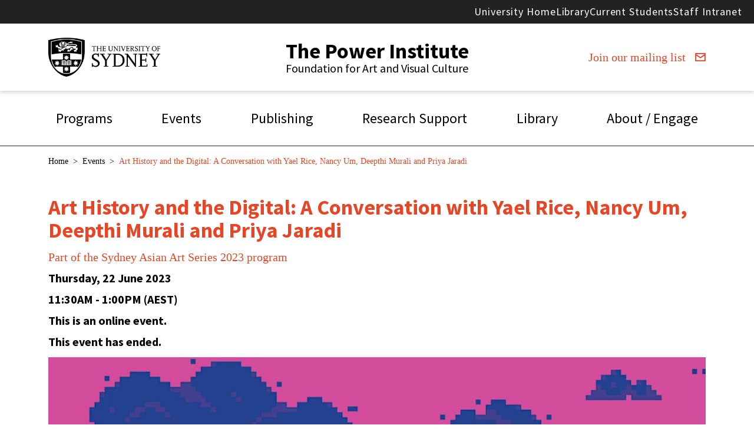

--- FILE ---
content_type: text/html; charset=UTF-8
request_url: https://powerinstitute.org.au/events/art-history-and-digital-conversation-yael-rice-nancy-um-deepthi-murali-and-priya-jaradi
body_size: 8291
content:
<!DOCTYPE html>
<html lang="en" dir="ltr">
  <head>
    <meta charset="utf-8" />
<script async src="https://www.googletagmanager.com/gtag/js?id=G-SWEDMQSCVD"></script>
<script>window.dataLayer = window.dataLayer || [];function gtag(){dataLayer.push(arguments)};gtag("js", new Date());gtag("set", "developer_id.dMDhkMT", true);gtag("config", "G-SWEDMQSCVD", {"groups":"default","page_placeholder":"PLACEHOLDER_page_location"});</script>
<meta name="Generator" content="Drupal 10 (https://www.drupal.org)" />
<meta name="MobileOptimized" content="width" />
<meta name="HandheldFriendly" content="true" />
<meta name="viewport" content="width=device-width, initial-scale=1.0" />
<link rel="icon" href="/sites/default/files/favicon_4.ico" type="image/vnd.microsoft.icon" />
<link rel="canonical" href="https://powerinstitute.org.au/events/art-history-and-digital-conversation-yael-rice-nancy-um-deepthi-murali-and-priya-jaradi" />
<link rel="shortlink" href="https://powerinstitute.org.au/node/75" />

    <title>Art History and the Digital: A Conversation with Yael Rice, Nancy Um, Deepthi Murali and Priya Jaradi | The Power Institute</title>
    <link rel="stylesheet" media="all" href="/sites/default/files/css/css_UC2xrT5PJA4UyBQUZ4inJA5EebfJl2Y9x7f7wNnFqvo.css?delta=0&amp;language=en&amp;theme=powerpublications&amp;include=eJx9i0EOwyAMBD8UwptMcAmSiy3WqOL3iXLICfU4O7NGnUonOxFzH0ay27vso9lIUnFy3kx_3B88yKs2xKTq8Lv850I9bl4URTSRBPiU2soqUC3C4aPNF3Zg5ufM2DDh_I2JwBffylMx" />
<link rel="stylesheet" media="all" href="https://fonts.googleapis.com/css2?family=Source+Sans+Pro:ital,wght@0,300;0,400;0,600;0,700;1,300;1,400;1,600;1,700&amp;display=swap" />
<link rel="stylesheet" media="all" href="https://cdn.jsdelivr.net/npm/bootstrap@5.3.0-alpha1/dist/css/bootstrap.min.css" integrity="sha384-GLhlTQ8iRABdZLl6O3oVMWSktQOp6b7In1Zl3/Jr59b6EGGoI1aFkw7cmDA6j6gD" crossorigin="anonymous" />
<link rel="stylesheet" media="all" href="https://cdn.jsdelivr.net/npm/bootstrap-icons@1.10.3/font/bootstrap-icons.css" />
<link rel="stylesheet" media="all" href="/sites/default/files/css/css_tKeFidxBFUyzMqFUrxPouyvwd0efwBff5udw1VZrIs8.css?delta=4&amp;language=en&amp;theme=powerpublications&amp;include=eJx9i0EOwyAMBD8UwptMcAmSiy3WqOL3iXLICfU4O7NGnUonOxFzH0ay27vso9lIUnFy3kx_3B88yKs2xKTq8Lv850I9bl4URTSRBPiU2soqUC3C4aPNF3Zg5ufM2DDh_I2JwBffylMx" />

    
  </head>
  <body>
        <a href="#main-content" class="visually-hidden focusable">
      Skip to main content
    </a>
    
      <div class="dialog-off-canvas-main-canvas" data-off-canvas-main-canvas>
    

<div class="layout-container">

  <header>
    
<div class="usyd-header">
  <ul class="usyd-top-links">
    <li><a href="https://www.sydney.edu.au/">University Home</a></li>
    <li><a href="https://library.sydney.edu.au/">Library</a></li>
    <li><a href="https://www.sydney.edu.au/students/home.html">Current Students</a></li>
    <li><a href="https://intranet.sydney.edu.au/">Staff Intranet</a></li>
  </ul>
</div>
    <div class="site-header py-4">
        <div>
    
<div class="container-lg">
  <div class="row align-items-center">
    <div class="col-lg-3 text-center text-lg-start">
      <div class="holder-brand">
        <a target="_blank" href="https://www.sydney.edu.au/arts/our-research/centres-institutes-and-groups/power-institute.html">
          <img src="/themes/custom/powerpublications/assets/usyd-logo.png" class="holder-brand-logo" alt="USYD logo">
        </a>
      </div>
    </div>
    <div class="col-lg-6 text-center">
      <div class="site-brand">
                  <a href="/">The Power Institute</a>
              </div>
              <div class="site-slogan">
          Foundation for Art and Visual Culture
        </div>
          </div>
    <div class="col-lg-3 text-center text-lg-end">
      <a target="_blank" href="https://signup.e2ma.net/signup/1935156/1925071/">Join our mailing list<span class="icon icon-inline-lg icon-email-o ms-3"></span></a>
    </div>
  </div>
</div>

  </div>

    </div>
  </header>

  <div class="layout-navigation">
      <div>
    <nav role="navigation" aria-labelledby="block-powerpublications-main-menu-menu" id="block-powerpublications-main-menu" class="py-4 border-bottom border-dark">
  <div class="container-lg">
                      
    <h2 class="visually-hidden" id="block-powerpublications-main-menu-menu">Main navigation</h2>
    

              
              <ul class="site-menu">
              <li>
        <a href="https://powerinstitute.org.au/programs-0">
          Programs
        </a>
                                <ul>
              <li>
        <a href="https://powerinstitute.org.au/programs">
          Current Programs
        </a>
              </li>
          <li>
        <a href="/past-programs">
          Past programs
        </a>
              </li>
        </ul>
  
              </li>
          <li>
        <a href="https://www.powerinstitute.org.au/events-0">
          Events
        </a>
                                <ul>
              <li>
        <a href="https://powerinstitute.org.au/events">
          Upcoming Events
        </a>
              </li>
          <li>
        <a href="/past-events">
          Past events
        </a>
              </li>
          <li>
        <a href="/media">
          Recordings
        </a>
              </li>
        </ul>
  
              </li>
          <li>
        <a href="/publishing">
          Publishing
        </a>
                                <ul>
              <li>
        <a href="https://power-publications.myshopify.com/collections/all">
          Books
        </a>
              </li>
          <li>
        <a href="https://www.powerinstitute.org.au/digital-projects">
          Digital Projects
        </a>
              </li>
        </ul>
  
              </li>
          <li>
        <a href="https://powerinstitute.org.au/research-support">
          Research Support
        </a>
                                <ul>
              <li>
        <a href="/first-nations-visiting-professorships">
          First Nations Visiting Professorships
        </a>
              </li>
          <li>
        <a href="/programs/paris-art-residency">
          Paris Art Residency
        </a>
              </li>
        </ul>
  
              </li>
          <li>
        <a href="https://powerinstitute.org.au/programs/schaeffer-fine-art-library">
          Library
        </a>
              </li>
          <li>
        <a href="/about-engage">
          About / Engage
        </a>
                                <ul>
              <li>
        <a href="https://www.powerinstitute.org.au/taxonomy/term/2">
          News
        </a>
              </li>
        </ul>
  
              </li>
        </ul>
  


      </div>
</nav>

  </div>

  </div>

  <main role="main">
    <a id="main-content" tabindex="-1"></a>
    <div class="layout-content">
        <div>
    <div id="block-powerpublications-breadcrumbs">
  
    
        <div class="container-lg">
    <div class="breadcrumb mt-3 mb-5 small-text">
      <h2 id="system-breadcrumb" class="visually-hidden">Breadcrumb</h2>
                                <a class="inherit-color" href="/">Home</a>
                                <span class="breadcrumb-divider ms-2 me-2">&gt;</span>
                          <a class="inherit-color" href="/events">Events</a>
                            <span class="breadcrumb-divider ms-2 me-2">&gt;</span>
        <span class="primary-text">Art History and the Digital: A Conversation with Yael Rice, Nancy Um, Deepthi Murali and Priya Jaradi</span>
          </div>
  </div>

  </div>
<div id="block-powerpublications-page-title">
  <div class="container-lg">
    
        
          
  <h1><span>Art History and the Digital: A Conversation with Yael Rice, Nancy Um, Deepthi Murali and Priya Jaradi</span>
</h1>


      </div>
</div>
<div data-drupal-messages-fallback class="hidden"></div>
<div id="block-powerpublications-content">
  
    
      <div data-history-node-id="75">
	<div class="container-lg">
		<div class="mb-3">
<div>
      <div><a href="/programs/sydney-asian-art-series-2023">Part of the Sydney Asian Art Series 2023 program</a></div>
  </div>
</div>
		<div class="mb-3 secondary-text fw-bold">Thursday, 22 June 2023</div>
		<div class="mb-3 secondary-text fw-bold">11:30AM - 1:00PM (AEST)</div>
		<div class="mb-3 secondary-text fw-bold">
            <div>This is an online event.</div>
      </div>
					<div class="mb-3 secondary-text fw-bold">This event has ended.</div>
			</div>
	
            <div><div class="paragraph paragraph--type--header paragraph--view-mode--default">
      <div class="container-lg">
      <div class="block-complex mb-5">
        <div class="block-complex-image">
                      <img src="/sites/default/files/styles/wide/public/2023-06/pink.PNG?itok=ellaZaBt" alt="Blue pixel clouds on a hot pink sky.">
                  </div>
        <div class="block-complex-content">
          <div class="row">
            <div class="col-lg-4 block-complex-column-left">
              <div class="block-complex-callout">
                                  <p>A panel conversation on the implications of the digital on art history practice and pedagogy.</p>
                              </div>
            </div>
            <div class="col-lg-8 block-complex-column-right">
              <div class="block-complex-notes">
                              </div>
            </div>
          </div>
        </div>
      </div>
    </div>
  </div>
</div>
      
	
      <div>
              <div>  <div class="paragraph paragraph--type--_-column-container paragraph--view-mode--default">
    <div class="container-lg">
      <div class="row">
        <div class="col-lg-6">
          
      <div>
              <div>  <div class="paragraph paragraph--type--rich-text paragraph--view-mode--default">
          
            <div><p>The digital mediates nearly every aspect of the work that we, as art historians, do today: from word processing, smartphone photography, and image file storage to museum and library database searches. More than merely a tool, the digital carries the potential to radically transform the means by which we perceive, document, preserve, organize, and present the objects and spaces that we study.</p><p>This roundtable brings together specialists from across the discipline to reflect on the possibilities—and risks—that the digital holds for the future of art history practice and pedagogy. It weighs, in particular, how computers and datafication have and may still come to bear on the care of museum and library collections.</p></div>
      
      </div>
</div>
          </div>
  
        </div>
        <div class="col-lg-6">
          
      <div>
              <div>  <div class="paragraph paragraph--type--rich-text paragraph--view-mode--default">
          
            <div><p>Co-presented by the Power Institute and VisAsia at the Art Gallery of NSW</p></div>
      
      </div>
</div>
              <div><div class="paragraph paragraph--type--media paragraph--view-mode--default mb-4">
  <div class="video-container mb-2">
          <div class="ratio ratio-16x9">
        <iframe src="https://www.youtube.com/embed/e8c4cNWVIbE?feature=oembed" allowfullscreen=""></iframe>
      </div>
      </div>
  </div>
</div>
          </div>
  
        </div>
      </div>
    </div>
  </div>
</div>
          </div>
  
	
			<div class="container-lg" style="padding-top: 3rem !important;">
			<h2>People</h2>
			
      <div>
              <div><div>
  <div class="row mb-4">
    <div class="col-lg-3">
      <div class="square-image">
                  <img src="/sites/default/files/2023-03/yael.png" alt="Headshot of Yael Rice.">
          <span class="image-open"><span class="icon icon-plus-w"></span></span>
              </div>
    </div>
    <div class="col-lg-9">
      <h5 class="primary-text">
            <div>Yael Rice</div>
      </h5>
      <div>
        
            <div><p><strong>Yael Rice</strong> is associate professor of art history and Asian languages and civilizations at Amherst College, Massachusetts. She specializes in the art and architecture of South Asia, Central Asia, and Iran, with a particular focus on manuscripts and other portable arts of the fifteenth through eighteenth centuries. Between 2009-12, she held the position of Assistant Curator of Indian and Himalayan Art at the Philadelphia Museum of Art.&nbsp;Recent publications include&nbsp;“<a href="https://protect-au.mimecast.com/s/TAv1CROND2ur3k8zYI9gZ4b?domain=artjournal.collegeart.org">Art History Beyond Objects</a>” (<em>Art Journal Open</em>, published&nbsp;26 January 2023), on the importance of centering critical digital methods and tools in the teaching of collections-based art history courses; and, with Stephennie Mulder, “<a href="https://protect-au.mimecast.com/s/boDjC2xMQzikDJA9rS05lIb?domain=prospectmagazine.co.uk">The Mystery of the Timurid Qur’an</a>” (<em>Prospect Magazine</em>, published online July 22, 2020), on the commercial sale of Islamic manuscripts lacking any publicly-stated authenticating provenance. She is the author of the forthcoming book&nbsp;<em>The Brush of Insight: Artists and Agency at the Mughal Court</em>&nbsp;(University of Washington Press, 2023).&nbsp;</p></div>
      
      </div>
    </div>
  </div>
</div>
</div>
              <div><div>
  <div class="row mb-4">
    <div class="col-lg-3">
      <div class="square-image">
              </div>
    </div>
    <div class="col-lg-9">
      <h5 class="primary-text">
            <div>Nancy Um</div>
      </h5>
      <div>
        
            <div><p><strong>Nancy Um</strong> is professor in the department of art history at Binghamton University. She received her PhD in art history from UCLA in 2001. Her research explores the Islamic world from the perspective of the coast, with a focus on material, visual, and built culture on the Arabian Peninsula and around the rims of the Red Sea and Indian Ocean. Her book&nbsp;<em>The Merchant Houses of Mocha: Trade and Architecture in an Indian Ocean Port</em>(University of Washington Press, 2009) relies upon a cross-section of visual, architectural, and textual sources to present the early modern coastal city of Mocha as a space that was nested within wider world networks, structured to communicate with far-flung ports and cities across a vast matrix of exchange. Her recent book,&nbsp;<em>Shipped but not Sold: Material Culture and the Social Order of Trade during Yemen’s Age of Coffee</em>(University of Hawai’i Press, 2017), explores the material practices and informal social protocols that undergirded the overseas trade in 18thC Yemen. Her articles have appeared in the&nbsp;<em>Journal of the Society of Architectural Historians</em>,&nbsp;<em>African Arts</em>,&nbsp;<em>Northeast African Studies</em>,&nbsp;<em>Journal of Early Modern History</em>,&nbsp;<em>Genre: Forms of Discourse and Culture</em>,&nbsp;<em>Art History</em>, and&nbsp;<em>Getty Research Journal</em>. She has received research fellowships from the Fulbright program, the National Endowment for the Humanities, the Getty Foundation, and the American Institute for Yemeni Studies.</p></div>
      
      </div>
    </div>
  </div>
</div>
</div>
              <div><div>
  <div class="row mb-4">
    <div class="col-lg-3">
      <div class="square-image">
              </div>
    </div>
    <div class="col-lg-9">
      <h5 class="primary-text">
            <div>Deepthi Murali</div>
      </h5>
      <div>
        
            <div><p><strong>Deepthi Murali</strong> is a Research Assistant Professor at the Roy Rosenzweig Center for History and New Media (RRCHNM) at George Mason University. She is an art historian of South Asia with a focus on decorative arts of eighteenth- and nineteenth-century South India. Her research examines networked histories of production, circulation, and use of wood and ivory objects from southwestern India and cotton textiles from southeastern India, globally. At RRCHNM, Deepthi manages digital public humanities projects and carries out digital art historical research for three projects: she is co-PI on&nbsp;<a href="https://protect-au.mimecast.com/s/Z0poC1WLPxc6xpYZPHpN9Nw?domain=connectingthreads.co.uk/">Connecting Threads</a>, a born-digital project exploring the history of striped and checked Indian cotton textiles and their use by free and enslaved black communities in the Greater Caribbean Region. Her other digital art history project focuses on the history of eighteenth-century chintz textiles from India, using textiles metadata from museums to explore what digital humanities methodologies can bring to the discipline. Deepthi is also the project director&nbsp;for the&nbsp;<a href="https://protect-au.mimecast.com/s/U7pAC2xMQziVWkwmBS2IoC7?domain=nmaahc.si.edu">HBCU History and Culture Access Consortium</a>, a digital public history project led by The Smithsonian National Museum of African American History and Culture. Her research and projects have been funded by National Endowment for the Humanities, Arts and Humanities Research Council, Andrew W. Mellon Foundation, and American Institute of Indian Studies.</p></div>
      
      </div>
    </div>
  </div>
</div>
</div>
          </div>
  
		</div>
	
	
			<div class="container-lg">
			
      <div>
              <div><div>
  <div class="mb-3">
    <div class="landscape-image">
              <a class="video-open" href="https://www.youtube.com/embed/e8c4cNWVIbE?feature=oembed"><img src="/sites/default/files/2024-06/saas6.jpg" class="img-fluid" alt="&quot; &quot;"></a>
          </div>
  </div>
</div>
</div>
          </div>
  
		</div>
	</div>

  </div>

  </div>

    </div>
  </main>

  <footer>
    <div class="power-footer">
      <div class="container-lg">
        <div class="row">
          <div class="col-lg-6">
              <div>
    <div id="block-footerleft">
  
    
      
            <div><div class="site-brand">The Power Institute</div></div>
      
  </div>

  </div>

          </div>
          <div class="col-lg-6">
              <div>
    <div id="block-footerright">
  
    
      
            <div><h2 class="text-end"><a class="btn btn-light me-2" href="https://signup.e2ma.net/signup/1935156/1925071/"><span class="icon icon-inline icon-email-w me-2">&nbsp;</span>Join Our Mailing List</a>&nbsp;<a class="btn btn-light me-2" href="https://www.instagram.com/the_power_institute/"><span class="icon icon-inline icon-instagram-w me-2">&nbsp;</span>Follow us</a>&nbsp;<a class="btn btn-light" href="https://powerinstitute.org.au/privacy-notice">Privacy Notice</a></h2></div>
      
  </div>

  </div>

          </div>
        </div>
      </div>
    </div>

    <div class="usyd-secondary-footer">
  <div class="container-lg">
    <div class="row align-items-center">
      <div class="col-md-7">
        <div class="usyd-secondary-footer-left">
          <p>We recognise and pay respect to the Elders and communities – past, present, and emerging – of the lands that the University of Sydney's campuses stand on. For thousands of years they have shared and exchanged knowledges across innumerable generations for the benefit of all.</p>
          <p><a href="https://sydney.edu.au/about-us/vision-and-values/aboriginal-and-torres-strait-islander-participation.html"><strong>Learn more <i class="bi bi-chevron-right"></i></strong></a></p>
        </div>
      </div>
      <div class="col-md-5">
        <div class="usyd-secondary-footer-right">
          <p class="text-center"><img src="/themes/custom/powerpublications/assets/usyd-logo.png" class="usyd-logo" alt="USYD logo"></p>
          <p class="text-center"><span class="art-left">Leadership</span><span class="art-right">for good</span></p>
        </div>
      </div>
    </div>
  </div>
</div>
<div class="usyd-footer">
  <div class="container-lg">
    <div class="usyd-menu">
      <div class="usyd-menu-section">
        <div class="usyd-menu-section-title">Media</div>
        <ul class="usyd-menu-links">
          <li><a href="https://www.sydney.edu.au/news-opinion/news.html">News</a></li>
          <li><a href="https://www.sydney.edu.au/news-opinion/find-an-expert.html">Find an expert</a></li>
          <li><a href="https://www.sydney.edu.au/news-opinion/media-contacts.html">Media contacts</a></li>
        </ul>
      </div>
      <div class="usyd-menu-section">
        <div class="usyd-menu-section-title">Student links</div>
        <ul class="usyd-menu-links">
          <li><a href="https://www.sydney.edu.au/students/log-in-to-university-systems.html">How to log in to University systems</a></li>
          <li><a href="https://www.sydney.edu.au/students/key-dates.html">Key dates</a></li>
          <li><a href="https://www.sydney.edu.au/news-opinion/media-contacts.html">Media contacts</a></li>
          <li><a href="https://www.sydney.edu.au/students/timetables.html">Class timetables</a></li>
        </ul>
      </div>
      <div class="usyd-menu-section">
        <div class="usyd-menu-section-title">About us</div>
        <ul class="usyd-menu-links">
          <li><a href="https://www.sydney.edu.au/about-us/our-world-rankings.html">Our rankings</a></li>
          <li><a href="https://www.sydney.edu.au/about-us/faculties-and-schools.html">Faculties and schools</a></li>
          <li><a href="https://www.sydney.edu.au/research/centres.html">Centres and institutes</a></li>
          <li><a href="https://www.sydney.edu.au/about-us/campuses/campus-locations.html">Campus locations</a></li>
        </ul>
      </div>
      <div class="usyd-menu-section">
        <div class="usyd-menu-section-title">Connect</div>
        <ul class="usyd-menu-links">
          <li><a href="https://www.sydney.edu.au/contact-us.html">Contact us</a></li>
          <li><a href="https://www.sydney.edu.au/about-us/governance-and-structure/staff-directory.html">Find a staff member</a></li>
          <li><a href="https://www.sydney.edu.au/about-us/careers-at-sydney.html">Careers at Sydney</a></li>
          <li><a href="https://www.sydney.edu.au/news-opinion/events.html">Find an event</a></li>
          <li><a href="https://www.sydney.edu.au/about-us/campuses/emergencies-and-personal-safety.html">Emergencies and personal safety</a></li>
        </ul>
      </div>
    </div>

    <div class="row align-items-center">
      <div class="col-md-6">
        <div class="usyd-social-links">
          <a href="https://instagram.com/sydney_uni/"><i class="bi bi-instagram"></i></a>
          <a href="https://www.facebook.com/sydneyuni"><i class="bi bi-facebook"></i></a>
          <a href="https://twitter.com/sydney_uni"><i class="bi bi-twitter"></i></a>
          <a href="https://www.youtube.com/user/uniofsydney"><i class="bi bi-youtube"></i></a>
          <a href="https://www.sydney.edu.au/study/why-choose-sydney/student-life/student-news/2021/07/28/your-social-media-touchpoints-to-the-university.html"><i class="bi bi-wechat"></i></a>
          <a href="https://www.linkedin.com/school/university-of-sydney/"><i class="bi bi-linkedin"></i></a>
        </div>
      </div>
      <div class="col-md-6">
        <div class="usyd-partner-links">
          <a href="https://go8.edu.au/"><img src="/themes/custom/powerpublications/assets/groupOfEight.png" alt="Group of Eight logo"></a>
          <a href="https://apru.org/"><img src="/themes/custom/powerpublications/assets/APRU.png" alt="APRU logo"></a>
          <a href="https://www.sydney.edu.au/about-us/vision-and-values/diversity/gender-equity.html#sage"><img src="/themes/custom/powerpublications/assets/athenaSwan.png" alt="Athena Swan logo"></a>
        </div>
      </div>
    </div>

    <div class="usyd-bottom-info">
      <div class="row align-items-center">
        <div class="col-md-10">
          <ul class="usyd-bottom-links">
            <li><a href="https://www.sydney.edu.au/disclaimer.html">Disclaimer</a></li>
            <li><a href="https://www.sydney.edu.au/privacy-statement.html">Privacy</a></li>
            <li><a href="https://www.sydney.edu.au/accessibility.html">Accessibility</a></li>
            <li><a href="https://www.sydney.edu.au/website-feedback.html">Website feedback</a></li>
          </ul>
        </div>
        <div class="col-md-2">
          <div class="text-end">
            <small>
              ABN: 15 211 513 464<br>
              CRICOS Number: 00026A<br>
              TEQSA: PRV12057<br>
            </small>
          </div>
        </div>
      </div>
    </div>
  </div>
</div>
  </footer>

  <footer style="background-color: var(--bs-body-bg); margin-top:0">
    <div class="row" style="margin-right:2%">
        <div class="site-logo">
            <a class="footer-head__brand mt-1 mb-1" href="https://systemiksolutions.com/" style="position: relative; display:inline-block;float:right">
              <img class="img-fluid" src= '/themes/custom/powerpublications/assets/systemik-ack.png' style="height:2.5rem" alt="Systemik Solutions: Design Development Strategy">
              <div class="hoverPoint" style="top:63%;left:28%; position:absolute; width:17%; height:25%; cursor:pointer" data-content="Isobel Andrews"></div>
              <div class="hoverPoint" style="top:63%;left:47%; position:absolute; width:32%; height:25%; cursor:pointer" data-content="Yang Li"></div>
              <div class="hoverPoint" style="top:63%;left:80%; position:absolute; width:21%; height:25%; cursor:pointer" data-content="Ian McCrabb"></div>
              <div id="systemik-ack" style="position:absolute; background:#fff ; padding:4px; display:none; white-space:nowrap; color:black"></div>
            </a>
        </div>
      </div>
  </footer>
</div>
  </div>

    
    <script type="application/json" data-drupal-selector="drupal-settings-json">{"path":{"baseUrl":"\/","pathPrefix":"","currentPath":"node\/75","currentPathIsAdmin":false,"isFront":false,"currentLanguage":"en"},"pluralDelimiter":"\u0003","suppressDeprecationErrors":true,"google_analytics":{"account":"G-SWEDMQSCVD","trackOutbound":true,"trackMailto":true,"trackTel":true,"trackDownload":true,"trackDownloadExtensions":"7z|aac|arc|arj|asf|asx|avi|bin|csv|doc(x|m)?|dot(x|m)?|exe|flv|gif|gz|gzip|hqx|jar|jpe?g|js|mp(2|3|4|e?g)|mov(ie)?|msi|msp|pdf|phps|png|ppt(x|m)?|pot(x|m)?|pps(x|m)?|ppam|sld(x|m)?|thmx|qtm?|ra(m|r)?|sea|sit|tar|tgz|torrent|txt|wav|wma|wmv|wpd|xls(x|m|b)?|xlt(x|m)|xlam|xml|z|zip"},"user":{"uid":0,"permissionsHash":"ffc3e5134532b7e69363ce749e73b0b04fcb8d7ce77dba71b2c2f98bbfdf0ed2"}}</script>
<script src="/sites/default/files/js/js_VI3p8UrnFANcS6axxcvuUjxCMoIIdcjEMlPjcry-efQ.js?scope=footer&amp;delta=0&amp;language=en&amp;theme=powerpublications&amp;include=eJxtyUEKwDAIBMAPteRJxUgQQbKihtDf915ynRFAbDw0yd5SziY_uBx7hK9uylSKma0DlRXkh2MKrBx2KDF0sjs51Cs_uTAxGQ"></script>
<script src="https://cdn.jsdelivr.net/npm/bootstrap@5.3.0-alpha1/dist/js/bootstrap.bundle.min.js" integrity="sha384-w76AqPfDkMBDXo30jS1Sgez6pr3x5MlQ1ZAGC+nuZB+EYdgRZgiwxhTBTkF7CXvN" crossorigin="anonymous"></script>
<script src="/sites/default/files/js/js_yfAfyEHxmuW0nlaOuyDPyKt_RcDcr5gi_8PTwMn5zMc.js?scope=footer&amp;delta=2&amp;language=en&amp;theme=powerpublications&amp;include=eJxtyUEKwDAIBMAPteRJxUgQQbKihtDf915ynRFAbDw0yd5SziY_uBx7hK9uylSKma0DlRXkh2MKrBx2KDF0sjs51Cs_uTAxGQ"></script>

  </body>
</html>


--- FILE ---
content_type: text/css
request_url: https://powerinstitute.org.au/sites/default/files/css/css_tKeFidxBFUyzMqFUrxPouyvwd0efwBff5udw1VZrIs8.css?delta=4&language=en&theme=powerpublications&include=eJx9i0EOwyAMBD8UwptMcAmSiy3WqOL3iXLICfU4O7NGnUonOxFzH0ay27vso9lIUnFy3kx_3B88yKs2xKTq8Lv850I9bl4URTSRBPiU2soqUC3C4aPNF3Zg5ufM2DDh_I2JwBffylMx
body_size: 2923
content:
/* @license GPL-2.0-or-later https://www.drupal.org/licensing/faq */
body{font-family:"Times New Roman",Times,serif;color:#000000;font-weight:normal;font-size:20px;line-height:100%;-webkit-font-smoothing:antialiased;}h5,.h5,h4,.h4,h3,.h3,h2,.h2,h1,.h1{line-height:110%;font-weight:bold;font-style:normal;margin-bottom:1rem;font-family:"Source Sans Pro",sans-serif;}h1,.h1{color:#e64626;font-size:36px;}h2,.h2{color:#e64626;font-size:36px;}h3,.h3{font-size:30px;}h4,.h4{font-size:24px;}h5,.h5{font-size:20px;}a{color:#e64626;text-decoration:none;}a:hover{text-decoration:underline;}blockquote{padding-left:1rem;border-left:#e64626 solid 10px;}.small-text{font-size:14px;}.large-text{font-size:26px;line-height:123%;}.secondary-text{font-family:"Source Sans Pro",sans-serif;}.light-text{color:#ffffff;}.primary-text{color:#e64626;}.inherit-color{color:inherit !important;}.placeholder{background-color:inherit;}.border-primary{border-color:#e64626 !important;}.bg-primary{background-color:#e64626 !important;}.icon{display:inline-block;margin:0;padding:0;width:18px;height:18px;background-size:contain !important;}.icon-add-to-cart-o{background:url(/themes/custom/powerpublications/icons/Add%20to%20cart%20O.svg) no-repeat center center;}.icon-add-to-cart-w{background:url(/themes/custom/powerpublications/icons/Add%20to%20cart%20W.svg) no-repeat center center;}.icon-calendar-o{background:url(/themes/custom/powerpublications/icons/Calendar%20O.svg) no-repeat center center;}.icon-calendar-w{background:url(/themes/custom/powerpublications/icons/Calendar%20W.svg) no-repeat center center;}.icon-cart-o{background:url(/themes/custom/powerpublications/icons/Cart%20O.svg) no-repeat center center;}.icon-cart-w{background:url(/themes/custom/powerpublications/icons/Cart%20W.svg) no-repeat center center;}.icon-cross-b{background:url(/themes/custom/powerpublications/icons/Cross%20B.svg) no-repeat center center;}.icon-cross-w{background:url(/themes/custom/powerpublications/icons/Cross%20W.svg) no-repeat center center;}.icon-down-b{background:url(/themes/custom/powerpublications/icons/Down%20B.svg) no-repeat center center;}.icon-down-w{background:url(/themes/custom/powerpublications/icons/Down%20W.svg) no-repeat center center;}.icon-email-o{background:url(/themes/custom/powerpublications/icons/Email%20O.svg) no-repeat center center;}.icon-email-w{background:url(/themes/custom/powerpublications/icons/Email%20W.svg) no-repeat center center;}.icon-eventbrite-o{background:url(/themes/custom/powerpublications/icons/Eventbrite%20O.svg) no-repeat center center;}.icon-eventbrite-w{background:url(/themes/custom/powerpublications/icons/Eventbrite%20W.svg) no-repeat center center;}.icon-instagram-o{background:url(/themes/custom/powerpublications/icons/Instragram%20O.svg) no-repeat center center;}.icon-instagram-w{background:url(/themes/custom/powerpublications/icons/Instragram%20W.svg) no-repeat center center;}.icon-left-b{background:url(/themes/custom/powerpublications/icons/Left%20B.svg) no-repeat center center;}.icon-left-outline-b{background:url(/themes/custom/powerpublications/icons/Left%20Outline%20B.svg) no-repeat center center;}.icon-left-outline-w{background:url(/themes/custom/powerpublications/icons/Left%20Outline%20W.svg) no-repeat center center;}.icon-left-w{background:url(/themes/custom/powerpublications/icons/Left%20W.svg) no-repeat center center;}.icon-logo-text-b{background:url(/themes/custom/powerpublications/icons/Logo%20Text%20B.svg) no-repeat center center;}.icon-logo-text-w{background:url(/themes/custom/powerpublications/icons/Logo%20Text%20W.svg) no-repeat center center;}.icon-plus-b{background:url(/themes/custom/powerpublications/icons/plus%20B.svg) no-repeat center center;}.icon-plus-w{background:url(/themes/custom/powerpublications/icons/plus%20W.svg) no-repeat center center;}.icon-programs-o{background:url(/themes/custom/powerpublications/icons/Programs%20O.svg) no-repeat center center;}.icon-programs-w{background:url(/themes/custom/powerpublications/icons/Programs%20W.svg) no-repeat center center;}.icon-pxp-b{background:url(/themes/custom/powerpublications/icons/pxP%20B.svg) no-repeat center center;}.icon-pxp-w{background:url(/themes/custom/powerpublications/icons/pxP%20W.svg) no-repeat center center;}.icon-right-b{background:url(/themes/custom/powerpublications/icons/Right%20B.svg) no-repeat center center;}.icon-right-outline-b{background:url(/themes/custom/powerpublications/icons/Right%20Outline%20B.svg) no-repeat center center;}.icon-right-outline-w{background:url(/themes/custom/powerpublications/icons/Right%20Outline%20W.svg) no-repeat center center;}.icon-right-w{background:url(/themes/custom/powerpublications/icons/Right%20W.svg) no-repeat center center;}.icon-search-o{background:url(/themes/custom/powerpublications/icons/Search%20O.svg) no-repeat center center;}.icon-search-w{background:url(/themes/custom/powerpublications/icons/Search%20W.svg) no-repeat center center;}.icon-up-b{background:url(/themes/custom/powerpublications/icons/Up%20B.svg) no-repeat center center;}.icon-up-w{background:url(/themes/custom/powerpublications/icons/Up%20W.svg) no-repeat center center;}.icon-youtube-o{background:url(/themes/custom/powerpublications/icons/YouTube%20O.svg) no-repeat center center;}.icon-youtube-w{background:url(/themes/custom/powerpublications/icons/YouTube%20W.svg) no-repeat center center;}.icon-inline{position:relative;top:0.3em;}.icon-inline-lg{position:relative;top:0.1em;}.icon-inline-md{position:relative;top:0.2em;}.site-header{box-shadow:0 3px 6px rgba(0,0,0,0.1607843137);}.holder-brand-logo{width:190px;}.site-brand{font-family:"Source Sans Pro",sans-serif;font-size:36px;font-weight:bold;line-height:110%;}.site-brand a{color:inherit;}.site-brand a:hover{text-decoration:none;}.site-slogan{font-family:"Source Sans Pro",sans-serif;font-size:20px;}footer{margin-top:5rem;}.power-footer{background-color:#000000;padding-top:3rem;padding-bottom:3rem;color:#ffffff;font-size:14px;}.power-footer a{color:#ffffff;}ul.site-menu{list-style-type:none;padding-left:0;margin-bottom:0;display:flex;justify-content:space-between;flex-wrap:wrap;position:relative;font-family:"Source Sans Pro",sans-serif;}ul.site-menu ul{list-style-type:none;padding-left:0;display:none;}ul.site-menu ul li:nth-child(even){background-color:#EBEBEB;}ul.site-menu ul li a{font-size:14px;}ul.site-menu > li.active{position:absolute;background-color:#fefefe;box-shadow:0 8px 10px rgba(0,0,0,0.1411764706);z-index:99;}ul.site-menu > li.active ul{display:block;}ul.site-menu > li.active > a{box-shadow:0 1px 3px rgba(0,0,0,0.1411764706);}ul.site-menu > li a{font-size:24px;color:#000000;padding:0.8rem;display:block;}ul.site-menu > li a:hover{text-decoration:none;color:#e64626;}.block-head{width:100%;position:relative;}.block-head .block-head-image{width:100%;height:0;padding-bottom:30%;position:absolute;top:0;left:0;line-height:0;overflow:hidden;background-color:#EBEBEB;z-index:-1;}.block-head .block-head-image img{width:100%;height:100%;position:absolute;top:0;left:0;object-fit:cover;}.block-head .block-head-content{padding-top:30%;}.block-head .block-head-column-left{margin-top:-20%;}.block-head .block-head-callout{background-color:#ffffff;border:1px solid #000000;padding:1em;}.block-head .block-head-column-right{margin-top:1rem;}.block-complex{width:100%;position:relative;}.block-complex .block-complex-image{width:100%;height:0;padding-bottom:43%;position:absolute;top:0;left:0;line-height:0;overflow:hidden;background-color:#EBEBEB;z-index:-1;}.block-complex .block-complex-image img{width:100%;height:100%;position:absolute;top:0;left:0;object-fit:cover;}.block-complex .block-complex-content{padding-top:43%;padding-left:10%;}.block-complex .block-complex-column-left{margin-top:-5%;}.block-complex .block-complex-callout{background-color:#ffffff;border:1px solid #000000;padding:1em;word-wrap:break-word;}.block-complex .block-complex-column-right{margin-top:1rem;}.btn{font-size:14px;border:#000000 1px solid;color:#000000;border-radius:0;}.btn:hover{text-decoration:none;}.btn-primary{border-color:#e64626;background-color:#ffffff;}.btn-primary:hover{border-color:#e64626;background-color:#ffffff;color:#000000;}.btn-light{border-color:#ffffff;background-color:#000000;color:#ffffff;}.btn-light:hover{border-color:#ffffff;background-color:#000000;color:#ffffff;}.dark-tile{background-color:#000000;padding:1rem;position:relative;}.dark-tile .tile-icon{position:absolute;right:1em;bottom:1em;}.dark-tile .tile-thumbnail{width:100%;height:0;padding-bottom:140%;position:relative;line-height:0;overflow:hidden;background-color:#EBEBEB;}.dark-tile .tile-thumbnail img{width:100%;height:100%;position:absolute;top:0;left:0;object-fit:cover;}.dark-tile .tile-content{color:#ffffff;font-size:14px;font-family:"Source Sans Pro",sans-serif;padding:1rem 2rem;}.dark-tile .tile-content a{color:#ffffff;}.square-image{width:100%;height:0;padding-bottom:100%;position:relative;line-height:0;overflow:hidden;background-color:#EBEBEB;}.square-image img{width:100%;height:100%;position:absolute;top:0;left:0;object-fit:cover;}.landscape-image{width:100%;overflow:hidden;background-color:#EBEBEB;}.landscape-image img{width:100%;object-fit:cover;}.carousel{display:none;}.carousel-nav-prev .icon,.carousel-nav-next .icon{-ms-transform:translate(-50%,-50%);transform:translate(-50%,-50%);cursor:pointer;display:none;}@media (min-width:768px){.carousel-nav-prev .icon,.carousel-nav-next .icon{width:40px;height:40px;display:block;}}@media (min-width:1200px){.carousel-nav-prev .icon,.carousel-nav-next .icon{width:60px;height:60px;display:block;}}@media (min-width:1400px){.carousel-nav-prev .icon,.carousel-nav-next .icon{width:80px;height:80px;display:block;}}.carousel-pager .icon{cursor:pointer;}.image-open{z-index:9;position:absolute;bottom:0.5rem;right:0.5rem;cursor:pointer;}.media-expand{box-sizing:border-box;position:fixed;z-index:9999;background-color:rgba(0,0,0,0.9);width:100%;height:100%;left:0;top:0;overflow:hidden;}.media-expand .media-expand-container{width:100%;height:100vh;overflow-y:auto;padding-top:7vh;padding-bottom:7vh;position:relative;}.media-expand .media-expand-container .media-expand-close{position:absolute;top:2rem;right:2rem;cursor:pointer;color:#ffffff;}.media-expand .media-expand-container img{display:block;width:75%;max-width:1200px;margin-left:auto;margin-right:auto;}.media-expand .media-expand-container .video-container{width:75%;max-width:1200px;margin-left:auto;margin-right:auto;}.image-container{position:relative;}.video-container{position:relative;}.nav-tabs{border-bottom:solid #e64626 1px;font-family:"Source Sans Pro",sans-serif;}.nav-tabs .nav-link{color:#e64626;border-radius:0;}.nav-tabs .nav-link:hover{color:#e64626;border-color:rgba(230,70,38,0.1);}.nav-tabs .nav-link.active{background-color:#e64626;color:white;border-color:#e64626;}.pagination{font-family:"Source Sans Pro",sans-serif;font-size:14px;}.page-item.active > .page-link{background-color:#e64626;border-color:#e64626;}.page-item.active > .page-link:hover{color:#FFFFFF;}.page-link{color:#e64626;border-radius:0 !important;}.page-link:hover{color:#e64626;}.form-control{border-radius:0;}.form-control:focus{border-color:rgba(230,70,38,0.1);box-shadow:0 0 0 0.25rem rgba(230,70,38,0.1);}.form-check-input[type=checkbox]{border-radius:0;}.form-check-input[type=checkbox]:focus{border-color:rgba(230,70,38,0.1);box-shadow:0 0 0 0.25rem rgba(230,70,38,0.1);}.form-check{margin-right:2em;}.form-check .form-label{margin-top:0.3rem;}.form-check-input:checked{background-color:#e64626;border-color:#e64626;}.event-header{color:#095394;text-decoration:underline}
@font-face{font-family:"Antwerp";src:url(/themes/custom/powerpublications/fonts/Antwerp-Regular.eot);src:url(/themes/custom/powerpublications/fonts/Antwerp-Regular.eot#iefix) format("embedded-opentype"),url(/themes/custom/powerpublications/fonts/Antwerp-Regular.woff) format("woff"),url(/themes/custom/powerpublications/fonts/Antwerp-Regular.ttf) format("truetype"),url(/themes/custom/powerpublications/fonts/Antwerp-Regular.svg#svgFontName) format("svg");font-weight:normal;font-style:normal;}@font-face{font-family:"Antwerp";src:url(/themes/custom/powerpublications/fonts/Antwerp-Bold.eot);src:url(/themes/custom/powerpublications/fonts/Antwerp-Bold.eot#iefix) format("embedded-opentype"),url(/themes/custom/powerpublications/fonts/Antwerp-Bold.woff) format("woff"),url(/themes/custom/powerpublications/fonts/Antwerp-Bold.ttf) format("truetype"),url(/themes/custom/powerpublications/fonts/Antwerp-Bold.svg#svgFontName) format("svg");font-weight:bold;font-style:normal;}@font-face{font-family:"Antwerp";src:url(/themes/custom/powerpublications/fonts/Antwerp-Italic.eot);src:url(/themes/custom/powerpublications/fonts/Antwerp-Italic.eot#iefix) format("embedded-opentype"),url(/themes/custom/powerpublications/fonts/Antwerp-Italic.woff) format("woff"),url(/themes/custom/powerpublications/fonts/Antwerp-Italic.ttf) format("truetype"),url(/themes/custom/powerpublications/fonts/Antwerp-Italic.svg#svgFontName) format("svg");font-weight:normal;font-style:italic;}.usyd-header{background-color:#222222;color:#ffffff;font-family:"Source Sans Pro",sans-serif;font-size:18px;padding:10px 20px;}.usyd-header ul.usyd-top-links{margin-bottom:0;list-style-type:none;letter-spacing:0.05em;padding-left:0;display:flex;justify-content:flex-end;gap:10px 40px;flex-wrap:wrap;}.usyd-header ul.usyd-top-links li a{color:#ffffff;}.usyd-header ul.usyd-top-links li a:hover{color:#ffffff;}.usyd-secondary-footer{background-color:#D45336;color:#000000;padding-top:50px;padding-bottom:50px;}.usyd-secondary-footer-left{font-family:"Times New Roman",Times,serif;font-size:18px;line-height:120%;}@media (min-width:768px){.usyd-secondary-footer-left{padding-right:100px;border-right:solid 2px #000000;}}.usyd-secondary-footer-left a{font-family:"Source Sans Pro",sans-serif;color:#000000;}.usyd-secondary-footer-left a:hover{color:#000000;}.usyd-secondary-footer-right .usyd-logo{width:100%;max-width:300px;margin-bottom:30px;}.usyd-secondary-footer-right .art-left{font-family:Antwerp,Georgia,serif;font-size:36px;font-style:italic;margin-right:0.4em;}.usyd-secondary-footer-right .art-right{font-family:"Source Sans Pro",sans-serif;font-size:36px;}.usyd-footer{background-color:#222222;color:#ffffff;font-family:"Source Sans Pro",sans-serif;font-size:18px;padding-top:50px;padding-bottom:50px;}.usyd-footer a{color:#ffffff;}.usyd-footer a:hover{color:#ffffff;}.usyd-footer .usyd-menu{display:flex;gap:10px 40px;flex-wrap:wrap;justify-content:space-between;margin-bottom:60px;}.usyd-footer .usyd-menu-section-title{font-size:20px;font-weight:600;margin-bottom:2em;}.usyd-footer ul.usyd-menu-links{list-style-type:none;padding-left:0;}.usyd-footer ul.usyd-menu-links li{margin-bottom:0.8em;}.usyd-footer .usyd-social-links{font-size:30px;margin-bottom:20px;}.usyd-footer .usyd-social-links a:not(:last-child){margin-right:10px;}.usyd-footer .usyd-partner-links{margin-bottom:20px;}@media (min-width:768px){.usyd-footer .usyd-partner-links{text-align:right;}}.usyd-footer .usyd-partner-links a:not(:last-child){margin-right:50px;}.usyd-footer .usyd-partner-links a img{width:120px;filter:invert(1);}.usyd-footer .usyd-bottom-info{border-top:solid 2px #717171;padding-top:20px;}.usyd-footer .usyd-bottom-info small{font-size:70%;line-height:100%;}.usyd-footer ul.usyd-bottom-links{list-style-type:none;padding-left:0;display:flex;gap:10px 40px;flex-wrap:wrap;}.usyd-footer ul.usyd-bottom-links li a{color:#ffffff;}.usyd-footer ul.usyd-bottom-links li a:hover{color:#ffffff;}


--- FILE ---
content_type: image/svg+xml
request_url: https://powerinstitute.org.au/themes/custom/powerpublications/icons/Email%20O.svg
body_size: 315
content:
<?xml version="1.0" encoding="UTF-8"?><svg id="Layer_2" xmlns="http://www.w3.org/2000/svg" viewBox="0 0 20 16"><defs><style>.cls-1{fill:#e93825;}</style></defs><g id="Layer_1-2"><path id="Path_3270" class="cls-1" d="m18,4.87v9.13H2V4.87l8,5.33,8-5.33ZM2,2.46v-.46h16v.46l-8,5.34L2,2.46ZM0,16h20V0H0v16Z"/></g></svg>

--- FILE ---
content_type: image/svg+xml
request_url: https://powerinstitute.org.au/themes/custom/powerpublications/icons/plus%20W.svg
body_size: 538
content:
<?xml version="1.0" encoding="UTF-8"?><svg id="Layer_2" xmlns="http://www.w3.org/2000/svg" viewBox="0 0 41.33 41.32"><defs><style>.cls-1{fill:#fff;}</style></defs><g id="Layer_1-2"><g><rect id="Rectangle_13281" class="cls-1" x="17.44" width="6.45" height="15.91"/><rect id="Rectangle_13284" class="cls-1" x="17.44" y="25.42" width="6.45" height="15.91"/><rect id="Rectangle_13282" class="cls-1" y="17.52" width="16.08" height="6.38"/><rect id="Rectangle_13283" class="cls-1" x="25.24" y="17.52" width="16.08" height="6.38"/></g></g></svg>

--- FILE ---
content_type: image/svg+xml
request_url: https://powerinstitute.org.au/themes/custom/powerpublications/icons/Email%20W.svg
body_size: 312
content:
<?xml version="1.0" encoding="UTF-8"?><svg id="Layer_2" xmlns="http://www.w3.org/2000/svg" viewBox="0 0 20 16"><defs><style>.cls-1{fill:#fff;}</style></defs><g id="Layer_1-2"><path id="Path_6741" class="cls-1" d="m18,4.87v9.13H2V4.87l8,5.33,8-5.33ZM2,2.46v-.46h16v.46l-8,5.34L2,2.46ZM0,16h20V0H0v16Z"/></g></svg>

--- FILE ---
content_type: text/javascript
request_url: https://powerinstitute.org.au/sites/default/files/js/js_yfAfyEHxmuW0nlaOuyDPyKt_RcDcr5gi_8PTwMn5zMc.js?scope=footer&delta=2&language=en&theme=powerpublications&include=eJxtyUEKwDAIBMAPteRJxUgQQbKihtDf915ynRFAbDw0yd5SziY_uBx7hK9uylSKma0DlRXkh2MKrBx2KDF0sjs51Cs_uTAxGQ
body_size: 2483
content:
/* @license GPL-2.0-or-later https://www.drupal.org/licensing/faq */
(function($,Drupal,drupalSettings){'use strict';Drupal.google_analytics={};$(document).ready(function(){$(document.body).on('mousedown keyup touchstart',function(event){$(event.target).closest('a,area').each(function(){if(typeof this.href!=="string")return;if(Drupal.google_analytics.isInternal(this.href))if($(this).is('.colorbox')&&(drupalSettings.google_analytics.trackColorbox)){}else if(drupalSettings.google_analytics.trackDownload&&Drupal.google_analytics.isDownload(this.href))gtag('event',Drupal.google_analytics.getDownloadExtension(this.href).toUpperCase(),{event_category:'Downloads',event_label:Drupal.google_analytics.getPageUrl(this.href),transport_type:'beacon'});else{if(Drupal.google_analytics.isInternalSpecial(this.href))gtag('config',drupalSettings.google_analytics.account,{page_path:Drupal.google_analytics.getPageUrl(this.href),transport_type:'beacon'});}else if(drupalSettings.google_analytics.trackMailto&&$(this).is("a[href^='mailto:'],area[href^='mailto:']"))gtag('event','Click',{event_category:'Mails',event_label:this.href.substring(7),transport_type:'beacon'});else if(drupalSettings.google_analytics.trackTel&&$(this).is("a[href^='tel:'],area[href^='tel:']"))gtag('event','Click',{event_category:'Telephone calls',event_label:this.href.substring(4),transport_type:'beacon'});else{if(drupalSettings.google_analytics.trackOutbound&&this.href.match(/^\w+:\/\//i))if(drupalSettings.google_analytics.trackDomainMode!==2||(drupalSettings.google_analytics.trackDomainMode===2&&!Drupal.google_analytics.isCrossDomain(this.hostname,drupalSettings.google_analytics.trackCrossDomains)))gtag('event','Click',{event_category:'Outbound links',event_label:this.href,transport_type:'beacon'});}});});if(drupalSettings.google_analytics.trackUrlFragments)window.onhashchange=function(){gtag('config',drupalSettings.google_analytics.account,{page_path:location.pathname+location.search+location.hash});};if(drupalSettings.google_analytics.trackColorbox)$(document).on('cbox_complete',function(){var href=$.colorbox.element().attr('href');if(href)gtag('config',drupalSettings.google_analytics.account,{page_path:Drupal.google_analytics.getPageUrl(href)});});});Drupal.google_analytics.isCrossDomain=function(hostname,crossDomains){return $.inArray(hostname,crossDomains)>-1?true:false;};Drupal.google_analytics.isDownload=function(url){var isDownload=new RegExp('\\.('+drupalSettings.google_analytics.trackDownloadExtensions+')([\?#].*)?$','i');return isDownload.test(url);};Drupal.google_analytics.isInternal=function(url){var isInternal=new RegExp('^(https?):\/\/'+window.location.host,'i');return isInternal.test(url);};Drupal.google_analytics.isInternalSpecial=function(url){var isInternalSpecial=new RegExp('(\/go\/.*)$','i');return isInternalSpecial.test(url);};Drupal.google_analytics.getPageUrl=function(url){var extractInternalUrl=new RegExp('^(https?):\/\/'+window.location.host,'i');return url.replace(extractInternalUrl,'');};Drupal.google_analytics.getDownloadExtension=function(url){var extractDownloadextension=new RegExp('\\.('+drupalSettings.google_analytics.trackDownloadExtensions+')([\?#].*)?$','i');var extension=extractDownloadextension.exec(url);return (extension===null)?'':extension[1];};})(jQuery,Drupal,drupalSettings);;
class Carousel{constructor(container){this.container=container;this.slideCount=0;this.currentSlideIndex=0;this.autoplayIntervalID=null;this.options={enableAutoplay:!!container.data('enableAutoplay')};this.slideCount=this.container.find('.carousel-slide').length;this.initUI();this.bindControlEvents();if(this.options.enableAutoplay)this.startAutoplay();}initUI(){const $=jQuery;const pagerContainer=this.container.find('.carousel-pager .carousel-indicators');for(let i=0;i<this.slideCount;i++)pagerContainer.append(`<button type="button" data-bs-target="${i}"></button>`);this.activateSlide(this.currentSlideIndex);this.container.show();}bindControlEvents(){const $=jQuery;const carousel=this;this.container.find('.carousel-nav-prev .icon').on('click',function(){if(carousel.currentSlideIndex>0){carousel.currentSlideIndex--;carousel.activateSlide(carousel.currentSlideIndex);}});this.container.find('.carousel-nav-next .icon').on('click',function(){if(carousel.currentSlideIndex<carousel.slideCount-1){carousel.currentSlideIndex++;carousel.activateSlide(carousel.currentSlideIndex);}});this.container.find('.carousel-pager button').on('click',function(){const index=$(this).data('bsTarget');if(index!==carousel.currentSlideIndex){carousel.currentSlideIndex=index;carousel.activateSlide(carousel.currentSlideIndex);}});}activateSlide(index){const $=jQuery;this.container.find('.carousel-slide').each(function(){$(this).hide();});const activeSlide=this.container.find('.carousel-slide').eq(index);activeSlide.addClass('active');this.container.find('.carousel-pager button.active').each(function(){$(this).removeClass('active');});const activePager=this.container.find('.carousel-pager button').eq(index);activePager.addClass('active');const prevButton=this.container.find('.carousel-nav-prev .icon');const nextButton=this.container.find('.carousel-nav-next .icon');if(index===0){if(prevButton.hasClass('icon-left-w')){prevButton.removeClass('icon-left-w');prevButton.addClass('icon-left-outline-w');}}else{if(prevButton.hasClass('icon-left-outline-w')){prevButton.removeClass('icon-left-outline-w');prevButton.addClass('icon-left-w');}}if(index===this.slideCount-1){if(nextButton.hasClass('icon-right-w')){nextButton.removeClass('icon-right-w');nextButton.addClass('icon-right-outline-w');}}else{if(nextButton.hasClass('icon-right-outline-w')){nextButton.removeClass('icon-right-outline-w');nextButton.addClass('icon-right-w');}}activeSlide.fadeIn(800);}forward(){if(this.currentSlideIndex===this.slideCount-1)this.currentSlideIndex=0;else this.currentSlideIndex++;this.activateSlide(this.currentSlideIndex);}startAutoplay(){const carousel=this;this.autoplayIntervalID=setInterval(function(){carousel.forward();},4000);}stopAutoplay(){if(this.autoplayIntervalID)clearInterval(this.autoplayIntervalID);}};
jQuery(document).ready(function($){$('ul.site-menu > li').on({mouseenter:function(){const elementPosition=$(this).position();const elementWidth=$(this).width();const placeholder=$('<li class="menu-item-placeholder"></li>');placeholder.width(elementWidth);placeholder.insertBefore($(this));$(this).css('top',elementPosition.top);$(this).css('left',elementPosition.left);$(this).addClass('active');},mouseleave:function(){$(this).prev('.menu-item-placeholder').remove();$(this).removeClass('active');$(this).css('top','');$(this).css('left','');}});$('.pw-collapsable').each(function(){const content=$(this).find('.pw-collapsable-content');content.hide();const control=$(this).find('.pw-collapsable-control');const expandLabel=control.data('expandLabel');const collapseLabel=control.data('collapseLabel');control.text(expandLabel);control.append('<span class="icon icon-inline icon-plus-b ms-2"></span>');control.addClass('pw-collapsable-control-collapsed');control.on('click',function(e){e.preventDefault();if($(this).hasClass('pw-collapsable-control-collapsed')){$(this).removeClass('pw-collapsable-control-collapsed');$(this).text(collapseLabel);$(this).append('<span class="icon icon-inline icon-cross-b ms-2"></span>');content.show();}else{$(this).addClass('pw-collapsable-control-collapsed');$(this).text(expandLabel);$(this).append('<span class="icon icon-inline icon-plus-b ms-2"></span>');content.hide();}});});$('.carousel').each(function(){new Carousel($(this));});$('.image-open').on('click',function(){const image=$(this).parent().find('img');const imageParent=image.parent();const expand=$(`<div class="media-expand"></div>`);const expandContainer=$(`<div class="media-expand-container"></div>`);const expandClose=$(`<div class="media-expand-close small-text">Close <span class="icon icon-inline icon-cross-w ms-2"></span></div>`);expand.append(expandContainer);expandContainer.append(image);expandContainer.append(expandClose);$('body').append(expand);expandClose.on('click',function(){imageParent.append(image);expand.remove();});});$('a.video-open').on('click',function(e){e.preventDefault();const videoURL=$(this).prop('href');const video=$(`<div class="video-container"><div class="ratio ratio-16x9"><iframe src="${videoURL}" allowfullscreen=""></iframe></div></div>`);const expand=$(`<div class="media-expand"></div>`);const expandContainer=$(`<div class="media-expand-container"></div>`);const expandClose=$(`<div class="media-expand-close small-text">Close <span class="icon icon-inline icon-cross-w ms-2"></span></div>`);expand.append(expandContainer);expandContainer.append(video);expandContainer.append(expandClose);$('body').append(expand);expandClose.on('click',function(){expand.remove();});});$('span.icon').html('');const hoverPoints=document.querySelectorAll(".hoverPoint");const tooltip=document.getElementById("systemik-ack");hoverPoints.forEach(function(hoverPoint){hoverPoint.addEventListener("mouseenter",function(e){tooltip.style.top=e.target.offsetTop-25+"px";tooltip.style.left=e.target.offsetLeft-40+"px";tooltip.innerHTML=e.target.getAttribute("data-content");tooltip.style.display="block";});hoverPoint.addEventListener("mouseleave",function(){tooltip.innerHTML="";tooltip.style.display="none";});});});;


--- FILE ---
content_type: image/svg+xml
request_url: https://powerinstitute.org.au/themes/custom/powerpublications/icons/Instragram%20W.svg
body_size: 973
content:
<?xml version="1.0" encoding="UTF-8"?><svg id="Layer_2" xmlns="http://www.w3.org/2000/svg" viewBox="0 0 17.65 17.65"><defs><style>.cls-1{fill:#fff;}</style></defs><g id="Layer_1-2"><g id="Group_994"><g id="Group_734-2"><path id="Path_3253-2" class="cls-1" d="m12.39,0h-7.13C2.36,0,0,2.36,0,5.26v7.13c0,2.9,2.36,5.25,5.26,5.26h7.13c2.9,0,5.25-2.36,5.26-5.26v-7.13c0-2.9-2.36-5.25-5.26-5.26m3.48,12.39c0,1.92-1.56,3.48-3.48,3.48h-7.13c-1.92,0-3.48-1.56-3.48-3.48h0v-7.13c0-1.92,1.56-3.48,3.48-3.48h7.13c1.92,0,3.48,1.56,3.48,3.48h0v7.13Z"/><path id="Path_3254-2" class="cls-1" d="m8.82,4.26c-2.52,0-4.56,2.04-4.56,4.56s2.04,4.56,4.56,4.56,4.56-2.04,4.56-4.56h0c0-2.52-2.04-4.56-4.56-4.56m0,7.35c-1.54,0-2.79-1.25-2.79-2.79,0-1.54,1.25-2.79,2.79-2.79,1.54,0,2.79,1.25,2.79,2.79h0c0,1.54-1.25,2.79-2.79,2.79"/><path id="Path_3255-2" class="cls-1" d="m13.4,3.2c.6,0,1.09.49,1.09,1.09s-.49,1.09-1.09,1.09-1.09-.49-1.09-1.09c0-.6.49-1.09,1.09-1.09,0,0,0,0,0,0"/></g></g></g></svg>